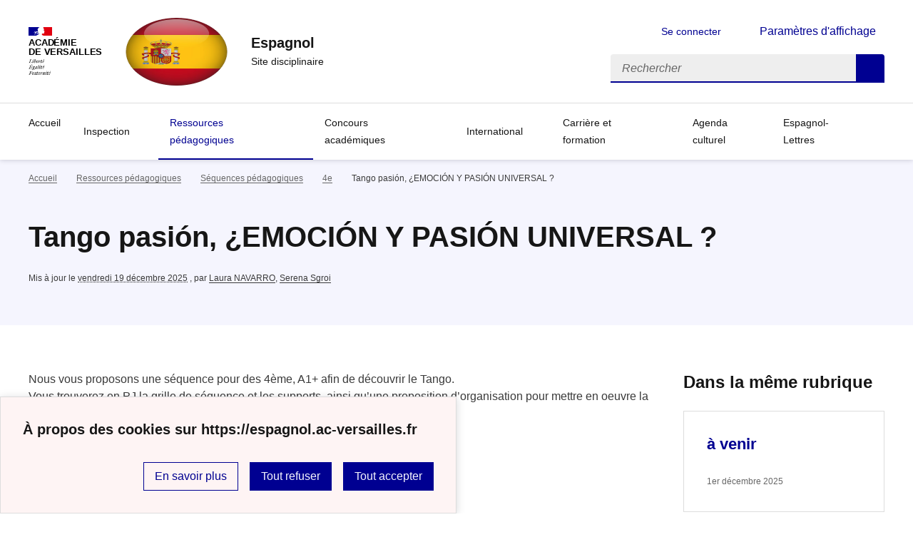

--- FILE ---
content_type: text/html; charset=utf-8
request_url: https://espagnol.ac-versailles.fr/spip.php?article1505
body_size: 8845
content:
<!DOCTYPE html>
<html dir="ltr" lang="fr" class="ltr fr no-js" data-fr-scheme="system">
<head>
	<script type='text/javascript'>/*<![CDATA[*/(function(H){H.className=H.className.replace(/\bno-js\b/,'js')})(document.documentElement);/*]]>*/</script>
	<title>Espagnol  - Site disciplinaire</title>
	<meta name="description" content="Cibersalles, le site des professeurs d&#039;espagnol de l&#039;acad&#233;mie de Versailles vous propose des informations et des contributions (...)" />
	<meta http-equiv="Content-Type" content="text/html; charset=utf-8" />
<meta name="viewport" content="width=device-width, initial-scale=1" />


<link rel="alternate" type="application/rss+xml" title="Syndiquer tout le site" href="spip.php?page=backend" />


<link rel='stylesheet' href='local/cache-css/1d3dcb61760f727ac30af49105cf4132.css?1767472808' type='text/css' /><script>/*<![CDATA[*/
var blocs_replier_tout = 0;
var blocs_slide = 'aucun';
var blocs_title_sep = /\|\|/g;
var blocs_title_def = 'Déplier||Replier';
var blocs_js_cookie = '';

/*]]>*/</script><script type="text/javascript">/* <![CDATA[ */
var mediabox_settings={"auto_detect":true,"ns":"box","tt_img":true,"sel_g":"#documents_portfolio a[type='image\/jpeg'],#documents_portfolio a[type='image\/png'],#documents_portfolio a[type='image\/gif']","sel_c":".mediabox","str_ssStart":"Diaporama","str_ssStop":"Arr\u00eater","str_cur":"{current}\/{total}","str_prev":"Pr\u00e9c\u00e9dent","str_next":"Suivant","str_close":"Fermer","str_loading":"Chargement\u2026","str_petc":"Taper \u2019Echap\u2019 pour fermer","str_dialTitDef":"Boite de dialogue","str_dialTitMed":"Affichage d\u2019un media","splash_url":"","lity":{"skin":"_simple-dark","maxWidth":"90%","maxHeight":"90%","minWidth":"400px","minHeight":"","slideshow_speed":"2500","opacite":"0.9","defaultCaptionState":"expanded"}};
/* ]]> */</script>
<!-- insert_head_css -->















<script type='text/javascript' src='local/cache-js/b8e2cff75890ffd450703ac7e7c02b71.js?1767472829'></script>










<!-- insert_head -->




<script src='plugins/blocsdepliables/js/blocs.js?1767457274'></script>
<link rel="alternate" type="application/json+oembed" href="https://espagnol.ac-versailles.fr/oembed.api/?format=json&amp;url=https%3A%2F%2Fespagnol.ac-versailles.fr%2Fspip.php%3Farticle1505" />






<meta name="generator" content="SPIP 4.1.18" />





<meta name="theme-color" content="#000091"><!-- Défini la couleur de thème du navigateur (Safari/Android) -->
<link rel="apple-touch-icon" href="plugins/squelette-dsfr/favicon/apple-touch-icon.png"><!-- 180×180 -->
<link rel="icon" href="plugins/squelette-dsfr/favicon/favicon.svg" type="image/svg+xml">
<link rel="shortcut icon" href="plugins/squelette-dsfr/favicon/favicon.ico" type="image/x-icon"><!-- 32×32 -->
<link rel="manifest" href="plugins/squelette-dsfr/favicon/manifest.webmanifest" crossorigin="use-credentials"></head>

<body id="top"  class="pas_surlignable page_article ">
<header role="banner" class="fr-header">
    <div class="fr-header__body">
        <div class="fr-container">
            <div class="fr-header__body-row">
                <div class="fr-header__brand fr-enlarge-link">
                    <div class="fr-header__brand-top">
                        <div class="fr-header__logo">
                            <p class="fr-logo">
                                Académie<br>de Versailles
								
                            </p>
                        </div>
                         
                            <div class="fr-header__operator">
                                <img
	src="IMG/logo/capture_d_e_cran_2025-12-05_a_15.31_12.png?1764945314" class='fr-responsive-img'
	width="384"
	height="380" alt='Logo du site Espagnol '/>
                                <!-- L’alternative de l’image (attribut alt) doit impérativement être renseignée et reprendre le texte visible dans l’image -->
                            </div>
                        
                        <div class="fr-header__navbar">
                            <button class="fr-btn--search fr-btn" data-fr-opened="false" aria-controls="modal-recherche" title="Rechercher">
                                Rechercher
                            </button>
                            <button class="fr-btn--menu fr-btn" data-fr-opened="false" aria-controls="modal-menu" aria-haspopup="menu" title="Menu" id="fr-btn-menu-mobile-3">
                                Menu
                            </button>
                        </div>
                    </div>
                    <div class="fr-header__service">
                        <a href="https://espagnol.ac-versailles.fr" title="Accueil - Espagnol "   aria-label="revenir à l'accueil du site">
                            <p class="fr-header__service-title">Espagnol </p>
                        </a>
                        <p class="fr-header__service-tagline">Site disciplinaire</p>
                    </div>
                </div>
                <div class="fr-header__tools">
                    <div class="fr-header__tools-links">
                        <ul class="fr-btns-group">
                             
                             <li>
                            <a class="fr-btn fr-fi-lock-line" href="spip.php?page=connexion&amp;url=spip.php%3Farticle1505" aria-label="ouvrir le formulaire de connexion" title="connexion" rel="nofollow">Se connecter</a>
                            </li>
                            
                            
                            
							<li>
								<button class="fr-link fr-fi-theme-fill fr-link--icon-left fr-pt-0" aria-controls="fr-theme-modal" data-fr-opened="false" aria-label="Changer les paramêtres d'affichage" title="Paramètres d'affichage">Paramètres d'affichage</button>
							</li>
                        </ul>
                    </div>
                    <div class="fr-header__search fr-modal" id="modal-recherche">
                        <div class="fr-container fr-container-lg--fluid">
                            <button class="fr-btn--close fr-btn" aria-controls="modal-recherche">Fermer</button>
                                <form action="spip.php?page=recherche" method="get">
	<div class="fr-search-bar" id="formulaire_recherche" role="search">
		<input name="page" value="recherche" type="hidden"
/>

		
		<label for="recherche" class="fr-label">Rechercher :</label>
		<input type="search" class="fr-input" size="10" placeholder="Rechercher" name="recherche" id="recherche" accesskey="4" autocapitalize="off" autocorrect="off"
		/><button type="submit" class="fr-btn" value="Rechercher" title="Rechercher" />


</div>
</form>

                        </div>
                    </div>
                </div>
            </div>
        </div>
    </div>
    <div class="fr-header__menu fr-modal" id="modal-menu" aria-labelledby="fr-btn-menu-mobile-1">
        <div class="fr-container">
            <button class="fr-btn--close fr-btn" aria-controls="modal-menu">Fermer</button>
            <div class="fr-header__menu-links"></div>
			   <nav class="fr-nav" id="header-navigation" role="navigation" aria-label="Menu principal">
    <ul class="fr-nav__list">
		<li class="fr-nav__item active">
			<a class="fr-nav__link active" href="https://espagnol.ac-versailles.fr" target="_self"   aria-label="revenir à l'accueil du site" title="Accueil">Accueil</a>
		</li>
        
        <li class="fr-nav__item">
            
                <button class="fr-nav__btn" aria-expanded="false" aria-controls="mega-menu-92"  aria-label="Déplier la rubrique Inspection">Inspection</button>
                <div class="fr-collapse fr-mega-menu" id="mega-menu-92" tabindex="-1">
                    <div class="fr-container fr-container--fluid fr-container-lg">
                        <button class="fr-btn--close fr-btn" aria-controls="mega-menu-92">Fermer</button>
                        <div class="fr-grid-row fr-grid-row-lg--gutters">
                            <div class="fr-col-12 fr-col-lg-8 fr-col-offset-lg-4--right fr-mb-4v">
                                <div class="fr-mega-menu__leader">
                                    <h4 class="fr-h4 fr-mb-2v">Inspection</h4>
                                    <p class="fr-hidden fr-unhidden-lg"></p>
                                    <a class="fr-link fr-fi-arrow-right-line fr-link--icon-right fr-link--align-on-content" href="spip.php?rubrique92" aria-label="Ouvrir la rubrique Inspection" title="Voir tout">Voir toute la rubrique</a>
                                </div>
                            </div>
                        
                        <div class="fr-col-12 fr-col-lg-3">
                            <h5 class="fr-mega-menu__category">
                                <a class="fr-nav__link" href="spip.php?rubrique479" target="_self"  aria-label="Ouvrir la rubrique Répartition des bassins / inspectrices-inspecteur" title="Répartition des bassins / inspectrices-inspecteur">Répartition des bassins / inspectrices-inspecteur</a>
                            </h5>
                            
                        </div>
                        
                        <div class="fr-col-12 fr-col-lg-3">
                            <h5 class="fr-mega-menu__category">
                                <a class="fr-nav__link" href="spip.php?rubrique480" target="_self"  aria-label="Ouvrir la rubrique La lettre des IA-IPR d&#8217;espagnol" title="La lettre des IA-IPR d&#8217;espagnol">La lettre des IA-IPR d&#8217;espagnol</a>
                            </h5>
                            
                        </div>
                        
                        </div>
                    </div>
                </div>
            
        </li>
        
        <li class="fr-nav__item">
            
                <button class="fr-nav__btn" aria-expanded="false" aria-controls="mega-menu-279" on aria-current="true" aria-label="Déplier la rubrique Ressources pédagogiques ">Ressources pédagogiques </button>
                <div class="fr-collapse fr-mega-menu" id="mega-menu-279" tabindex="-1">
                    <div class="fr-container fr-container--fluid fr-container-lg">
                        <button class="fr-btn--close fr-btn" aria-controls="mega-menu-279">Fermer</button>
                        <div class="fr-grid-row fr-grid-row-lg--gutters">
                            <div class="fr-col-12 fr-col-lg-8 fr-col-offset-lg-4--right fr-mb-4v">
                                <div class="fr-mega-menu__leader">
                                    <h4 class="fr-h4 fr-mb-2v">Ressources pédagogiques </h4>
                                    <p class="fr-hidden fr-unhidden-lg"></p>
                                    <a class="fr-link fr-fi-arrow-right-line fr-link--icon-right fr-link--align-on-content" href="spip.php?rubrique279" aria-label="Ouvrir la rubrique Ressources pédagogiques " title="Voir tout">Voir toute la rubrique</a>
                                </div>
                            </div>
                        
                        <div class="fr-col-12 fr-col-lg-3">
                            <h5 class="fr-mega-menu__category">
                                <a class="fr-nav__link" href="spip.php?rubrique469" target="_self"  aria-label="Ouvrir la rubrique Nouveaux programmes" title="Nouveaux programmes">Nouveaux programmes</a>
                            </h5>
                            
                        </div>
                        
                        <div class="fr-col-12 fr-col-lg-3">
                            <h5 class="fr-mega-menu__category">
                                <a class="fr-nav__link" href="spip.php?rubrique470" target="_self" on aria-current="page" aria-label="Ouvrir la rubrique Séquences pédagogiques" title="Séquences pédagogiques">Séquences pédagogiques</a>
                            </h5>
                            
                            <ul class="fr-mega-menu__list">
                                
                                <li>
                                    <a class="fr-nav__link" href="spip.php?rubrique476" target="_self"  aria-label="Ouvrir la rubrique 5e" title="5e">5e</a>
                                </li>
                                
                                <li>
                                    <a class="fr-nav__link" href="spip.php?rubrique477" target="_self" on aria-current="page" aria-label="Ouvrir la rubrique 4e" title="4e">4e</a>
                                </li>
                                
                                <li>
                                    <a class="fr-nav__link" href="spip.php?rubrique478" target="_self"  aria-label="Ouvrir la rubrique 3e" title="3e">3e</a>
                                </li>
                                
                                <li>
                                    <a class="fr-nav__link" href="spip.php?rubrique298" target="_self"  aria-label="Ouvrir la rubrique 2nde " title="2nde ">2nde </a>
                                </li>
                                
                                <li>
                                    <a class="fr-nav__link" href="spip.php?rubrique299" target="_self"  aria-label="Ouvrir la rubrique 1ère " title="1ère ">1ère </a>
                                </li>
                                
                                <li>
                                    <a class="fr-nav__link" href="spip.php?rubrique300" target="_self"  aria-label="Ouvrir la rubrique Terminale " title="Terminale ">Terminale </a>
                                </li>
                                
                                <li>
                                    <a class="fr-nav__link" href="spip.php?rubrique302" target="_self"  aria-label="Ouvrir la rubrique Séquences inter-langues" title="Séquences inter-langues">Séquences inter-langues</a>
                                </li>
                                

                            </ul>
                            
                        </div>
                        
                        <div class="fr-col-12 fr-col-lg-3">
                            <h5 class="fr-mega-menu__category">
                                <a class="fr-nav__link" href="spip.php?rubrique471" target="_self"  aria-label="Ouvrir la rubrique Parcours linguistiques renforcés" title="Parcours linguistiques renforcés">Parcours linguistiques renforcés</a>
                            </h5>
                            
                            <ul class="fr-mega-menu__list">
                                
                                <li>
                                    <a class="fr-nav__link" href="spip.php?rubrique481" target="_self"  aria-label="Ouvrir la rubrique Enseignement LCE" title="Enseignement LCE">Enseignement LCE</a>
                                </li>
                                
                                <li>
                                    <a class="fr-nav__link" href="spip.php?rubrique163" target="_self"  aria-label="Ouvrir la rubrique Bachibac" title="Bachibac">Bachibac</a>
                                </li>
                                
                                <li>
                                    <a class="fr-nav__link" href="spip.php?rubrique315" target="_self"  aria-label="Ouvrir la rubrique LLCER" title="LLCER">LLCER</a>
                                </li>
                                
                                <li>
                                    <a class="fr-nav__link" href="spip.php?rubrique482" target="_self"  aria-label="Ouvrir la rubrique SI-BFRI" title="SI-BFRI">SI-BFRI</a>
                                </li>
                                
                                <li>
                                    <a class="fr-nav__link" href="spip.php?rubrique483" target="_self"  aria-label="Ouvrir la rubrique SELO" title="SELO">SELO</a>
                                </li>
                                
                                <li>
                                    <a class="fr-nav__link" href="spip.php?rubrique356" target="_self"  aria-label="Ouvrir la rubrique ETLV" title="ETLV">ETLV</a>
                                </li>
                                

                            </ul>
                            
                        </div>
                        
                        <div class="fr-col-12 fr-col-lg-3">
                            <h5 class="fr-mega-menu__category">
                                <a class="fr-nav__link" href="spip.php?rubrique472" target="_self"  aria-label="Ouvrir la rubrique Enseignements transversaux " title="Enseignements transversaux ">Enseignements transversaux </a>
                            </h5>
                            
                            <ul class="fr-mega-menu__list">
                                
                                <li>
                                    <a class="fr-nav__link" href="spip.php?rubrique474" target="_self"  aria-label="Ouvrir la rubrique Citoyenneté et valeurs de la République" title="Citoyenneté et valeurs de la République">Citoyenneté et valeurs de la République</a>
                                </li>
                                
                                <li>
                                    <a class="fr-nav__link" href="spip.php?rubrique449" target="_self"  aria-label="Ouvrir la rubrique EMI " title="EMI ">EMI </a>
                                </li>
                                
                                <li>
                                    <a class="fr-nav__link" href="spip.php?rubrique410" target="_self"  aria-label="Ouvrir la rubrique EDD" title="EDD">EDD</a>
                                </li>
                                

                            </ul>
                            
                        </div>
                        
                        </div>
                    </div>
                </div>
            
        </li>
        
        <li class="fr-nav__item">
            
                <button class="fr-nav__btn" aria-expanded="false" aria-controls="mega-menu-464"  aria-label="Déplier la rubrique Concours académiques">Concours académiques</button>
                <div class="fr-collapse fr-mega-menu" id="mega-menu-464" tabindex="-1">
                    <div class="fr-container fr-container--fluid fr-container-lg">
                        <button class="fr-btn--close fr-btn" aria-controls="mega-menu-464">Fermer</button>
                        <div class="fr-grid-row fr-grid-row-lg--gutters">
                            <div class="fr-col-12 fr-col-lg-8 fr-col-offset-lg-4--right fr-mb-4v">
                                <div class="fr-mega-menu__leader">
                                    <h4 class="fr-h4 fr-mb-2v">Concours académiques</h4>
                                    <p class="fr-hidden fr-unhidden-lg"></p>
                                    <a class="fr-link fr-fi-arrow-right-line fr-link--icon-right fr-link--align-on-content" href="spip.php?rubrique464" aria-label="Ouvrir la rubrique Concours académiques" title="Voir tout">Voir toute la rubrique</a>
                                </div>
                            </div>
                        
                        <div class="fr-col-12 fr-col-lg-3">
                            <h5 class="fr-mega-menu__category">
                                <a class="fr-nav__link" href="spip.php?rubrique465" target="_self"  aria-label="Ouvrir la rubrique Débats citoyens" title="Débats citoyens">Débats citoyens</a>
                            </h5>
                            
                        </div>
                        
                        <div class="fr-col-12 fr-col-lg-3">
                            <h5 class="fr-mega-menu__category">
                                <a class="fr-nav__link" href="spip.php?rubrique466" target="_self"  aria-label="Ouvrir la rubrique Cuentos fantásticos" title="Cuentos fantásticos">Cuentos fantásticos</a>
                            </h5>
                            
                        </div>
                        
                        <div class="fr-col-12 fr-col-lg-3">
                            <h5 class="fr-mega-menu__category">
                                <a class="fr-nav__link" href="spip.php?rubrique303" target="_self"  aria-label="Ouvrir la rubrique Cinéma/courts-métrages" title="Cinéma/courts-métrages">Cinéma/courts-métrages</a>
                            </h5>
                            
                            <ul class="fr-mega-menu__list">
                                
                                <li>
                                    <a class="fr-nav__link" href="spip.php?rubrique421" target="_self"  aria-label="Ouvrir la rubrique Festival Cortos de Versalles" title="Festival Cortos de Versalles">Festival Cortos de Versalles</a>
                                </li>
                                
                                <li>
                                    <a class="fr-nav__link" href="spip.php?rubrique422" target="_self"  aria-label="Ouvrir la rubrique Ressources pédagogiques" title="Ressources pédagogiques">Ressources pédagogiques</a>
                                </li>
                                
                                <li>
                                    <a class="fr-nav__link" href="spip.php?rubrique423" target="_self"  aria-label="Ouvrir la rubrique Partage d&#8217;expérience et stage courts-métrages" title="Partage d&#8217;expérience et stage courts-métrages">Partage d&#8217;expérience et stage courts-métrages</a>
                                </li>
                                

                            </ul>
                            
                        </div>
                        
                        </div>
                    </div>
                </div>
            
        </li>
        
        <li class="fr-nav__item">
            
                <button class="fr-nav__btn" aria-expanded="false" aria-controls="mega-menu-245"  aria-label="Déplier la rubrique International">International</button>
                <div class="fr-collapse fr-mega-menu" id="mega-menu-245" tabindex="-1">
                    <div class="fr-container fr-container--fluid fr-container-lg">
                        <button class="fr-btn--close fr-btn" aria-controls="mega-menu-245">Fermer</button>
                        <div class="fr-grid-row fr-grid-row-lg--gutters">
                            <div class="fr-col-12 fr-col-lg-8 fr-col-offset-lg-4--right fr-mb-4v">
                                <div class="fr-mega-menu__leader">
                                    <h4 class="fr-h4 fr-mb-2v">International</h4>
                                    <p class="fr-hidden fr-unhidden-lg"></p>
                                    <a class="fr-link fr-fi-arrow-right-line fr-link--icon-right fr-link--align-on-content" href="spip.php?rubrique245" aria-label="Ouvrir la rubrique International" title="Voir tout">Voir toute la rubrique</a>
                                </div>
                            </div>
                        
                        <div class="fr-col-12 fr-col-lg-3">
                            <h5 class="fr-mega-menu__category">
                                <a class="fr-nav__link" href="spip.php?rubrique161" target="_self"  aria-label="Ouvrir la rubrique Travailler avec l&#8217;assistant(e) de langue" title="Travailler avec l&#8217;assistant(e) de langue">Travailler avec l&#8217;assistant(e) de langue</a>
                            </h5>
                            
                        </div>
                        
                        <div class="fr-col-12 fr-col-lg-3">
                            <h5 class="fr-mega-menu__category">
                                <a class="fr-nav__link" href="spip.php?rubrique304" target="_self"  aria-label="Ouvrir la rubrique eTwinning" title="eTwinning">eTwinning</a>
                            </h5>
                            
                        </div>
                        
                        <div class="fr-col-12 fr-col-lg-3">
                            <h5 class="fr-mega-menu__category">
                                <a class="fr-nav__link" href="spip.php?rubrique484" target="_self"  aria-label="Ouvrir la rubrique Erasmus, Programme Jules Verne" title="Erasmus, Programme Jules Verne">Erasmus, Programme Jules Verne</a>
                            </h5>
                            
                        </div>
                        
                        </div>
                    </div>
                </div>
            
        </li>
        
        <li class="fr-nav__item">
            
                <button class="fr-nav__btn" aria-expanded="false" aria-controls="mega-menu-467"  aria-label="Déplier la rubrique Carrière et formation">Carrière et formation</button>
                <div class="fr-collapse fr-mega-menu" id="mega-menu-467" tabindex="-1">
                    <div class="fr-container fr-container--fluid fr-container-lg">
                        <button class="fr-btn--close fr-btn" aria-controls="mega-menu-467">Fermer</button>
                        <div class="fr-grid-row fr-grid-row-lg--gutters">
                            <div class="fr-col-12 fr-col-lg-8 fr-col-offset-lg-4--right fr-mb-4v">
                                <div class="fr-mega-menu__leader">
                                    <h4 class="fr-h4 fr-mb-2v">Carrière et formation</h4>
                                    <p class="fr-hidden fr-unhidden-lg"></p>
                                    <a class="fr-link fr-fi-arrow-right-line fr-link--icon-right fr-link--align-on-content" href="spip.php?rubrique467" aria-label="Ouvrir la rubrique Carrière et formation" title="Voir tout">Voir toute la rubrique</a>
                                </div>
                            </div>
                        
                        <div class="fr-col-12 fr-col-lg-3">
                            <h5 class="fr-mega-menu__category">
                                <a class="fr-nav__link" href="spip.php?rubrique473" target="_self"  aria-label="Ouvrir la rubrique Carrière" title="Carrière">Carrière</a>
                            </h5>
                            
                            <ul class="fr-mega-menu__list">
                                
                                <li>
                                    <a class="fr-nav__link" href="spip.php?rubrique485" target="_self"  aria-label="Ouvrir la rubrique Concours" title="Concours">Concours</a>
                                </li>
                                
                                <li>
                                    <a class="fr-nav__link" href="spip.php?rubrique486" target="_self"  aria-label="Ouvrir la rubrique Documents RDVC" title="Documents RDVC">Documents RDVC</a>
                                </li>
                                
                                <li>
                                    <a class="fr-nav__link" href="spip.php?rubrique246" target="_self"  aria-label="Ouvrir la rubrique Contractuels" title="Contractuels">Contractuels</a>
                                </li>
                                

                            </ul>
                            
                        </div>
                        
                        <div class="fr-col-12 fr-col-lg-3">
                            <h5 class="fr-mega-menu__category">
                                <a class="fr-nav__link" href="spip.php?rubrique468" target="_self"  aria-label="Ouvrir la rubrique Formation" title="Formation">Formation</a>
                            </h5>
                            
                            <ul class="fr-mega-menu__list">
                                
                                <li>
                                    <a class="fr-nav__link" href="spip.php?rubrique487" target="_self"  aria-label="Ouvrir la rubrique EAFC Parcours recommandé" title="EAFC Parcours recommandé">EAFC Parcours recommandé</a>
                                </li>
                                

                            </ul>
                            
                        </div>
                        
                        </div>
                    </div>
                </div>
            
        </li>
        
        <li class="fr-nav__item">
            
            <a class="fr-nav__link " href="spip.php?rubrique172" target="_self"   aria-label="Ouvrir la rubrique Agenda culturel" title="Agenda culturel">Agenda culturel</a>
        
        </li>
        
        <li class="fr-nav__item">
            
                <button class="fr-nav__btn" aria-expanded="false" aria-controls="mega-menu-217"  aria-label="Déplier la rubrique Espagnol-Lettres">Espagnol-Lettres</button>
                <div class="fr-collapse fr-mega-menu" id="mega-menu-217" tabindex="-1">
                    <div class="fr-container fr-container--fluid fr-container-lg">
                        <button class="fr-btn--close fr-btn" aria-controls="mega-menu-217">Fermer</button>
                        <div class="fr-grid-row fr-grid-row-lg--gutters">
                            <div class="fr-col-12 fr-col-lg-8 fr-col-offset-lg-4--right fr-mb-4v">
                                <div class="fr-mega-menu__leader">
                                    <h4 class="fr-h4 fr-mb-2v">Espagnol-Lettres</h4>
                                    <p class="fr-hidden fr-unhidden-lg"></p>
                                    <a class="fr-link fr-fi-arrow-right-line fr-link--icon-right fr-link--align-on-content" href="spip.php?rubrique217" aria-label="Ouvrir la rubrique Espagnol-Lettres" title="Voir tout">Voir toute la rubrique</a>
                                </div>
                            </div>
                        
                        <div class="fr-col-12 fr-col-lg-3">
                            <h5 class="fr-mega-menu__category">
                                <a class="fr-nav__link" href="spip.php?rubrique219" target="_self"  aria-label="Ouvrir la rubrique  Séquences, projets et supports" title=" Séquences, projets et supports"> Séquences, projets et supports</a>
                            </h5>
                            
                        </div>
                        
                        <div class="fr-col-12 fr-col-lg-3">
                            <h5 class="fr-mega-menu__category">
                                <a class="fr-nav__link" href="spip.php?rubrique400" target="_self"  aria-label="Ouvrir la rubrique Modalités d&#8217;examens et sujets" title="Modalités d&#8217;examens et sujets">Modalités d&#8217;examens et sujets</a>
                            </h5>
                            
                            <ul class="fr-mega-menu__list">
                                
                                <li>
                                    <a class="fr-nav__link" href="spip.php?rubrique350" target="_self"  aria-label="Ouvrir la rubrique 2021&nbsp;: CAP session 2021&nbsp;: nouvelles modalités d’examens" title="2021&nbsp;: CAP session 2021&nbsp;: nouvelles modalités d’examens">2021&nbsp;: CAP session 2021&nbsp;: nouvelles modalités d’examens</a>
                                </li>
                                
                                <li>
                                    <a class="fr-nav__link" href="spip.php?rubrique399" target="_self"  aria-label="Ouvrir la rubrique 2021&nbsp;: Formation aux nouvelles modalités du baccalauréat professionnel + sujet zéro." title="2021&nbsp;: Formation aux nouvelles modalités du baccalauréat professionnel + sujet zéro.">2021&nbsp;: Formation aux nouvelles modalités du baccalauréat professionnel + sujet zéro.</a>
                                </li>
                                
                                <li>
                                    <a class="fr-nav__link" href="spip.php?rubrique431" target="_self"  aria-label="Ouvrir la rubrique 2021&nbsp;: sujets" title="2021&nbsp;: sujets">2021&nbsp;: sujets</a>
                                </li>
                                
                                <li>
                                    <a class="fr-nav__link" href="spip.php?rubrique407" target="_self"  aria-label="Ouvrir la rubrique 2022&nbsp;: Grilles du bac pro nouvelles épreuves (session 2022)" title="2022&nbsp;: Grilles du bac pro nouvelles épreuves (session 2022)">2022&nbsp;: Grilles du bac pro nouvelles épreuves (session 2022)</a>
                                </li>
                                
                                <li>
                                    <a class="fr-nav__link" href="spip.php?rubrique429" target="_self"  aria-label="Ouvrir la rubrique 2022&nbsp;: sujets Bac Pro et CAP" title="2022&nbsp;: sujets Bac Pro et CAP">2022&nbsp;: sujets Bac Pro et CAP</a>
                                </li>
                                
                                <li>
                                    <a class="fr-nav__link" href="spip.php?rubrique430" target="_self"  aria-label="Ouvrir la rubrique 2022&nbsp;: Sujets CAP et BAC Pro" title="2022&nbsp;: Sujets CAP et BAC Pro">2022&nbsp;: Sujets CAP et BAC Pro</a>
                                </li>
                                
                                <li>
                                    <a class="fr-nav__link" href="spip.php?rubrique451" target="_self"  aria-label="Ouvrir la rubrique 2024-2025 sujets BAC Pro et CAP" title="2024-2025 sujets BAC Pro et CAP">2024-2025 sujets BAC Pro et CAP</a>
                                </li>
                                

                            </ul>
                            
                        </div>
                        
                        <div class="fr-col-12 fr-col-lg-3">
                            <h5 class="fr-mega-menu__category">
                                <a class="fr-nav__link" href="spip.php?rubrique224" target="_self"  aria-label="Ouvrir la rubrique Textes officiels et informations" title="Textes officiels et informations">Textes officiels et informations</a>
                            </h5>
                            
                        </div>
                        
                        </div>
                    </div>
                </div>
            
        </li>
        
    </ul>
</nav> 
			
        </div>
    </div>
</header>
<main id="main" role="main" class="fr-pb-6w">

	<section class="fr-acticle-header fr-background-alt--blue-france">
		<div class="fr-container ">

			<nav role="navigation" class="fr-breadcrumb" aria-label="vous êtes ici :">
				<button class="fr-breadcrumb__button" aria-expanded="false" aria-controls="breadcrumb-1">Voir le fil d’Ariane</button>
				<div class="fr-collapse" id="breadcrumb-1">
					<ol class="fr-breadcrumb__list">
						<li><a class="fr-breadcrumb__link" title="Accueil du site" aria-label="revenir à l'accueil du site"  href="https://espagnol.ac-versailles.fr/">Accueil</a></li>
						
						<li><a class="fr-breadcrumb__link" title="Ressources pédagogiques " href="spip.php?rubrique279" aria-label="ouvrir la rubrique Ressources pédagogiques " >Ressources pédagogiques</a>
						</li>
						
						<li><a class="fr-breadcrumb__link" title="Séquences pédagogiques" href="spip.php?rubrique470" aria-label="ouvrir la rubrique Séquences pédagogiques" >Séquences pédagogiques</a>
						</li>
						
						<li><a class="fr-breadcrumb__link" title="4e" href="spip.php?rubrique477" aria-label="ouvrir la rubrique 4e" >4e</a>
						</li>
						
						<li><a class="fr-breadcrumb__link" aria-current="page">Tango pasión, ¿EMOCIÓN Y PASIÓN UNIVERSAL ?</a></li>
					</ol>
				</div>
			</nav>
			
			<h1 class="fr-h1 crayon article-titre-1505 ">Tango pasión, ¿EMOCIÓN Y PASIÓN UNIVERSAL&nbsp;?</h1>
			

			
			
			<p class="fr-text--xs">Mis à jour le <abbr class="published" title="2023-09-03T09:04:00Z">vendredi 19 décembre 2025</abbr>  <span class="sep">, </span><span class="auteurs">par  <span class="vcard author"><a class="url fn spip_in" href="spip.php?auteur444">Laura NAVARRO</a></span>, 
<span class="vcard author"><a class="url fn spip_in" href="spip.php?auteur687">Serena Sgroi</a></span></span></p>
			
			</div>

	</section>
	<div class="fr-container fr-mt-8w">
		<div class="fr-grid-row fr-grid-row--gutters">


			<!-- Colonne affichage principal -->
			<div class="fr-col-12 fr-col-md-8 fr-col-lg-9">
				<div class="crayon article-texte-1505 "><p>Nous vous proposons une séquence pour des 4ème, A1+ afin de découvrir le Tango.<br class='autobr' />
Vous trouverez en PJ la grille de séquence et les supports, ainsi qu&#8217;une proposition d&#8217;organisation pour mettre en oeuvre la séquence à distance dans le cadre du confinement.</p>
<p>Voici la séquence en ligne&nbsp;:</p>
<script id="asp-embed-script" data-zindex="1000000" type="text/javascript" charset="utf-8" src="https://spark.adobe.com/page-embed.js"></script>
<p><a class="asp-embed-link" href="https://spark.adobe.com/page/kyrx683YE8SRx/" target="_blank"><img src="https://spark.adobe.com/page/kyrx683YE8SRx/embed.jpg?buster=1587751915244" alt="Tango Pasión" style="width:100%" border="0" /></a></p></div>

				
				

				
				<div class=" documents_joints fr-mt-8w fr-col-12" id="documents_joints">
		<h2>Documents joints</h2>
		<div class="fr-grid-row fr-grid-row--gutters ">
			
			<div class="fr-col-12 fr-col-md-6">
				<div class="fr-card fr-enlarge-link fr-card--download transparent">
        <div class="fr-card__body">
            <div class="fr-card__content">
                <h3 class="fr-card__title">
                    <a href="IMG/pdf/quizlet_vocabulario_tango.pdf" target="_blank">
                        quizlet_vocabulario_tango.pdf
                    </a>
                </h3>
                
                <div class="fr-card__end">
                    <p class="fr-card__detail">PDF - 1 Mo</p>
                </div>
            </div>
        </div>
        <div class="fr-tile__header">
            <div class="fr-tile__pictogram">
                <img src='plugins-dist/medias/prive/vignettes/pdf.svg' width="64" height="64" alt='' class='fr-artwork' />
            </div>
        </div>
    </div>			</div>
			
			<div class="fr-col-12 fr-col-md-6">
				<div class="fr-card fr-enlarge-link fr-card--download transparent">
        <div class="fr-card__body">
            <div class="fr-card__content">
                <h3 class="fr-card__title">
                    <a href="IMG/pdf/tango_pasio_n__emocio_n_y_pasio_n_universal__.pdf" target="_blank">
                        tango_pasio_n__emocio_n_y_pasio_n_universal__.pdf
                    </a>
                </h3>
                
                <div class="fr-card__end">
                    <p class="fr-card__detail">PDF - 22.8 Mo</p>
                </div>
            </div>
        </div>
        <div class="fr-tile__header">
            <div class="fr-tile__pictogram">
                <img src='plugins-dist/medias/prive/vignettes/pdf.svg' width="64" height="64" alt='' class='fr-artwork' />
            </div>
        </div>
    </div>			</div>
			
		</div>
	</div><!--#documents_joints-->

				

				
				<a href="#forum" name="forum" id="forum"></a>				


			</div><!-- Fin Colonne affichage principal -->




			<!-- Colonne affichage autres articles -->
			<div class="fr-col-12 fr-col-md-4 fr-col-lg-3">
				



				
				
					<h4>Dans la même rubrique</h4>
						<div class="fr-grid-row fr-grid-row--gutters">
							
								<div class="fr-col-12 fr-col-sm-6 fr-col-md-12">
									<div class="fr-card fr-enlarge-link transparent">
		<div class="fr-card__body">
			<div class="fr-card__content">
				<h3 class="fr-card__title">
					<a aria-describedby="" aria-label="Ouvrir l'article à venir" title="à venir" href="spip.php?article2422">à venir</a>
				</h3>
				
				
				<div class="fr-card__end">
					<p class="fr-card__detail">1er décembre 2025</p>
				</div>
			</div>
		</div>
		
	</div>								</div>
							
								<div class="fr-col-12 fr-col-sm-6 fr-col-md-12">
									<div class="fr-card fr-enlarge-link transparent">
		<div class="fr-card__body">
			<div class="fr-card__content">
				<h3 class="fr-card__title">
					<a aria-describedby=" 

Séquence A2, cliquer sur la page web pour accéder aux contenus et à la séquence. " aria-label="Ouvrir l'article Pasión flamenca para tod@s ¿Una pasión sin fronteras y sin límites&nbsp;? # flamenco" title="Pasión flamenca para tod@s ¿Una pasión sin fronteras y sin límites&nbsp;? # flamenco" href="spip.php?article1496">Pasión flamenca para tod@s ¿Una pasión sin fronteras y sin límites&nbsp;? # flamenco</a>
				</h3>
				<p class="fr-card__desc"> 

Séquence A2, cliquer sur la page web pour accéder aux contenus et à la séquence. </p>
				
				<div class="fr-card__end">
					<p class="fr-card__detail">19 décembre 2025</p>
				</div>
			</div>
		</div>
		
	</div>								</div>
							
								<div class="fr-col-12 fr-col-sm-6 fr-col-md-12">
									<div class="fr-card fr-enlarge-link transparent">
		<div class="fr-card__body">
			<div class="fr-card__content">
				<h3 class="fr-card__title">
					<a aria-describedby=" 

Séquence sur les inégalités dans le sport, réalisée par le groupe de travail du rectorat pour la (...) " aria-label="Ouvrir l'article El deporte motor de igualdad, séquence collège" title="El deporte motor de igualdad, séquence collège" href="spip.php?article898">El deporte motor de igualdad, séquence collège</a>
				</h3>
				<p class="fr-card__desc"> 

Séquence sur les inégalités dans le sport, réalisée par le groupe de travail du rectorat pour la (...) </p>
				
				<div class="fr-card__end">
					<p class="fr-card__detail">2 décembre 2025</p>
				</div>
			</div>
		</div>
		
	</div>								</div>
							
						</div>
				

			</div>

			
		</div>
	</div>


</main>

<!-- footer avec partenaires -->
  <div class="fr-share fr-mt-5w">
	<div class="fr-container">
	<p class="fr-share__title">Partager la page</p>
	<ul class="fr-share__group">
		<li>
			<a class="fr-share__link fr-share__link--facebook" title="Partager sur Facebook - nouvelle fenêtre" href="https://www.facebook.com/sharer.php?u=https://espagnol.ac-versailles.fr/spip.php?article1505" target="_blank" rel="noopener" onclick="window.open(this.href,'Partager sur Facebook','toolbar=no,location=yes,status=no,menubar=no,scrollbars=yes,resizable=yes,width=600,height=450'); event.preventDefault();">Partager sur Facebook</a>
		</li>
		<li>
			<!-- Les paramètres de la reqûete doivent être URI-encodés (ex: encodeURIComponent() en js) -->
			<a class="fr-share__link fr-share__link--twitter" title="Partager sur Twitter - nouvelle fenêtre" href="https://twitter.com/intent/tweet?url=https://espagnol.ac-versailles.fr/spip.php?article1505&text=Tango pasión, ¿EMOCIÓN Y PASIÓN UNIVERSAL&nbsp;?&via=[À MODIFIER - via]&hashtags=[À MODIFIER - hashtags]" target="_blank" rel="noopener" onclick="window.open(this.href,'Partager sur Twitter','toolbar=no,location=yes,status=no,menubar=no,scrollbars=yes,resizable=yes,width=600,height=420'); event.preventDefault();">Partager sur Twitter</a>
		</li>
		<li>
			<a class="fr-share__link fr-share__link--linkedin" title="Partager sur LinkedIn - nouvelle fenêtre" href="https://www.linkedin.com/shareArticle?url=https://espagnol.ac-versailles.fr/spip.php?article1505&title=Tango pasión, ¿EMOCIÓN Y PASIÓN UNIVERSAL&nbsp;?" target="_blank" rel="noopener" onclick="window.open(this.href,'Partager sur LinkedIn','toolbar=no,location=yes,status=no,menubar=no,scrollbars=yes,resizable=yes,width=550,height=550'); event.preventDefault();">Partager sur LinkedIn</a>
		</li>
		<li>
			<a class="fr-share__link fr-share__link--mail" href="mailto:?subject=Tango pasión, ¿EMOCIÓN Y PASIÓN UNIVERSAL&nbsp;?&body=Voir cette page du site Espagnol  : https://espagnol.ac-versailles.fr/spip.php?article1505" title="Partager par email" target="_blank">Partager par email</a>
		</li>
		<li>
			<button class="fr-share__link fr-share__link--copy" title="Copier dans le presse-papier" onclick="navigator.clipboard.writeText(window.location);alert('Adresse copiée dans le presse papier.');">Copier dans le presse-papier</button>
		</li>
	</ul>
</div>
</div>



<footer class="fr-footer fr-pb-3w" role="contentinfo" id="footer-1060">
    <div class="fr-container">
        <div class="fr-footer__body">
            <div class="fr-footer__brand fr-enlarge-link">
                <a href="https://espagnol.ac-versailles.fr" title="Retour à l’accueil"   aria-label="Revenir à l'accueil du site">
                    <p class="fr-logo">
                        Académie<br>de Versailles
                    </p>
                </a>
            </div>
            <div class="fr-footer__content">
                <p class="fr-footer__content-desc"> 2007 - 2026 Espagnol </p>
                <ul class="fr-footer__content-list">
                    
                </ul>
            </div>
        </div>
		
		<div class="fr-footer__partners">
			
			<div class="fr-footer__partners-logos">
				<div class="fr-footer__partners-main">
					

				</div>
				<div class="fr-footer__partners-sub">
					<ul>

						
						<li>
							<a class="fr-footer__partners-link" href="https://ariane.ac-versailles.fr/">
								<img
	src="IMG/logo/siteon15.png?1619954885" class='fr-footer__logo'
	width="456"
	height="126" alt='Acc&#232;s Ariane'/>
								<!-- L’alternative de l’image (attribut alt) doit impérativement être renseignée et reprendre le texte visible dans l’image -->
							</a>
						</li>
						


					</ul>
				</div>
			</div>
		</div>
		
        <div class="fr-footer__bottom">
            <ul class="fr-footer__bottom-list">
                <li class="fr-footer__bottom-item">
                    <a class="fr-footer__bottom-link" href="spip.php?page=plan"  title="Plan du site" aria-label="ouvrir le plan du site">Plan du site</a>
                </li>
				 
				<li class="fr-footer__bottom-item">
					<a class="fr-footer__bottom-link" href="spip.php?page=contact"  title="Contact" aria-label="ouvrir le formulaire de contact">Nous contacter</a>
				</li>
				
                <li class="fr-footer__bottom-item">
                    <a class="fr-footer__bottom-link" href="#">Accessibilité : partiellement conforme</a>
                </li>
                <li class="fr-footer__bottom-item">
                    <a class="fr-footer__bottom-link" href="spip.php?page=mentions"  title="Mentions" aria-label="voir les mentions légales">Mentions légales</a>
                </li>
                
                
				<li class="fr-footer__bottom-item">
					<button class="fr-footer__bottom-link fr-fi-theme-fill fr-link--icon-left" aria-controls="fr-theme-modal" data-fr-opened="false" title="Modifier les paramêtres d'affichage">Paramètres d'affichage</button>
				</li>
				<li class="fr-footer__bottom-item">
					<a class="fr-footer__bottom-link fr-fi-rss-line fr-link--icon-left" href="spip.php?page=backend" title="S'abonner au flux RSS">Flux RSS</a>
				</li>
            </ul>
			

        </div>
    </div>
</footer>



<dialog id="fr-theme-modal" class="fr-modal" role="dialog" aria-labelledby="fr-theme-modal-title">
	<div class="fr-container fr-container--fluid fr-container-md">
		<div class="fr-grid-row fr-grid-row--center">
			<div class="fr-col-12 fr-col-md-8 ">
				<div class="fr-modal__body">
					<div class="fr-modal__header">
						<button class="fr-link--close fr-link" aria-controls="fr-theme-modal">Fermer</button>
					</div>
					<div class="fr-modal__content">
						<h1 id="fr-theme-modal-title" class="fr-modal__title">
							Paramètres d’affichage
						</h1>
						<p>Choisissez un thème pour personnaliser l’apparence du site.</p>
						<div class="fr-grid-row fr-grid-row--gutters">
							<div class="fr-col">
								<div id="fr-display" class="fr-form-group fr-display">
									<div class="fr-form-group">
										<fieldset class="fr-fieldset">
											<div class="fr-fieldset__content">
												<div class="fr-radio-group fr-radio-rich">
													<input value="light" type="radio" id="fr-radios-theme-light" name="fr-radios-theme">
													<label class="fr-label" for="fr-radios-theme-light">Thème clair
													</label>
													<div class="fr-radio-rich__img" data-fr-inject-svg>
														<img src="plugins/squelette-dsfr/img/light.svg" alt="">
														<!-- L’alternative de l’image (attribut alt) doit rester vide car l’image est illustrative et ne doit pas être restituée aux technologies d’assistance -->
													</div>
												</div>
												<div class="fr-radio-group fr-radio-rich">
													<input value="dark" type="radio" id="fr-radios-theme-dark" name="fr-radios-theme">
													<label class="fr-label" for="fr-radios-theme-dark">Thème sombre
													</label>
													<div class="fr-radio-rich__img" data-fr-inject-svg>
														<img src="plugins/squelette-dsfr/img/dark.svg" alt="">
														<!-- L’alternative de l’image (attribut alt) doit rester vide car l’image est illustrative et ne doit pas être restituée aux technologies d’assistance -->
													</div>
												</div>
												<div class="fr-radio-group fr-radio-rich">
													<input value="system" type="radio" id="fr-radios-theme-system" name="fr-radios-theme">
													<label class="fr-label" for="fr-radios-theme-system">Système
														<span class="fr-hint-text">Utilise les paramètres système.</span>
													</label>
													<div class="fr-radio-rich__img" data-fr-inject-svg>
														<img src="plugins/squelette-dsfr/img/system.svg" alt="">
														<!-- L’alternative de l’image (attribut alt) doit rester vide car l’image est illustrative et ne doit pas être restituée aux technologies d’assistance -->
													</div>
												</div>
											</div>
										</fieldset>
									</div>
								</div>

							</div>
							<div class="fr-col">
								<div id="fr-display2" class="fr-form-group fr-display">
									<div class="fr-form-group">
										<fieldset class="fr-fieldset">
											<div class="fr-fieldset__content">
												<div class="fr-radio-group fr-radio-rich">
													<input value="light" type="radio" id="fr-radios-dyslexic-non" name="fr-radios-dyslexic"
																												checked
																											>
													<label class="fr-label marianne" for="fr-radios-dyslexic-non">Police Marianne
													</label>
													<div class="fr-radio-rich__img" data-fr-inject-svg>
														<h1 class="fr-text-center fr-width-100 fr-mt-2w marianne">AB</h1>
														<!-- L’alternative de l’image (attribut alt) doit rester vide car l’image est illustrative et ne doit pas être restituée aux technologies d’assistance -->
													</div>
												</div>
												<div class="fr-radio-group fr-radio-rich">
													<input value="dark" type="radio" id="fr-radios-dyslexic-oui" name="fr-radios-dyslexic"
																										>
													<label class="fr-label dyslexic" for="fr-radios-dyslexic-oui">Police OpenDyslexic
													</label>
													<div class="fr-radio-rich__img" data-fr-inject-svg>
														<h1 class="fr-text-center fr-width-100 fr-mt-2w dyslexic">AB</h1>
														<!-- L’alternative de l’image (attribut alt) doit rester vide car l’image est illustrative et ne doit pas être restituée aux technologies d’assistance -->
													</div>
												</div>

											</div>
										</fieldset>
									</div>
								</div>

							</div>
						</div>
					</div>
				</div>
			</div>
		</div>
	</div>
</dialog>


<script>
	$('table').removeClass('spip');
	$('table').addClass('fr-table');
</script>

<a class="fr-link fr-icon-arrow-up-fill fr-link--icon-right fr-pr-2w fr-pb-2w fr-display-none" href="#top" id="backtToTop">
	Haut de page
</a>
</body>

<script type="module" src="plugins/squelette-dsfr/dsfr/dsfr.module.min.js"></script>
<script type="text/javascript" nomodule src="plugins/squelette-dsfr/dsfr/dsfr.nomodule.min.js"></script>

<script>
    document.getElementById('fr-radios-dyslexic-oui').onclick = function(){
        console.log("OpenDislexic");
        document.getElementsByTagName('body')[0].classList.add("dyslexic");
        Cookies.set("daneVersaillesDyslexic",  "oui", { expires: 15 });

    }

    document.getElementById('fr-radios-dyslexic-non').onclick = function(){
        console.log("Marianne");
        document.getElementsByTagName('body')[0].classList.remove('dyslexic');
        Cookies.set("daneVersaillesDyslexic",  "non", { expires: 15 });

    }
</script>

<script>
    // Scroll to top button appear
    jQuery(document).on('scroll', function() {
        var scrollDistance = $(this).scrollTop();
        if (scrollDistance > 100) {
            $('#backtToTop').removeClass('fr-display-none');
        } else {
            $('#backtToTop').addClass('fr-display-none');
        }
    });



</script>

</html>

